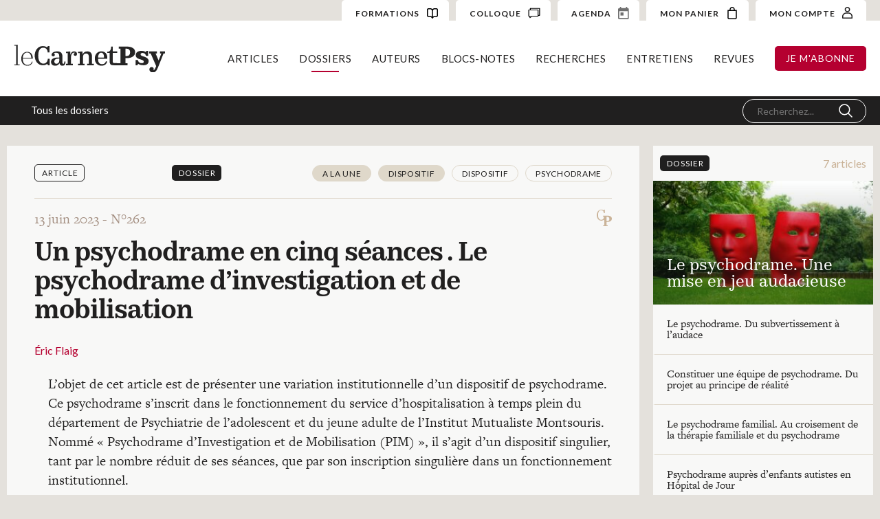

--- FILE ---
content_type: text/html; charset=UTF-8
request_url: https://carnetpsy.fr/un-psychodrame-en-cinq-seances-le-psychodrame-dinvestigation-et-de-mobilisation/
body_size: 15200
content:
<!DOCTYPE html>
<html lang="fr-FR" data-wf-page="6140f40e844e59686c2b98e4" data-wf-site="6140f40e844e5976a72b98dd"><head>
  <meta charset="utf-8">
  
  
  <meta content="Article" property="twitter:title">
  <meta content="width=device-width, initial-scale=1" name="viewport">
  
  <link href="https://carnetpsy.fr/wp-content/themes/1.7.2/css/normalize.css?v=1632431292514" rel="stylesheet" type="text/css">
  <link href="https://carnetpsy.fr/wp-content/themes/1.7.2/css/webflow.css?v=1632431292514" rel="stylesheet" type="text/css">
  <link href="https://carnetpsy.fr/wp-content/themes/1.7.2/css/carnet-psy-wp2.webflow.css?v=1632431292514" rel="stylesheet" type="text/css">
  <script src="https://ajax.googleapis.com/ajax/libs/webfont/1.6.26/webfont.js" type="text/javascript"></script>
  <script type="text/javascript">WebFont.load({  google: {    families: ["Lato:100,100italic,300,300italic,400,400italic,700,700italic,900,900italic","Roboto Condensed:regular,700","Cormorant Garamond:regular,italic,700,700italic"]  }});</script>
  <script src="https://use.typekit.net/qyw7waw.js" type="text/javascript"></script>
  <script type="text/javascript">try{Typekit.load();}catch(e){}</script>
  <!-- [if lt IE 9]><script src="https://cdnjs.cloudflare.com/ajax/libs/html5shiv/3.7.3/html5shiv.min.js" type="text/javascript"></script><![endif] -->
  <script type="text/javascript">!function(o,c){var n=c.documentElement,t=" w-mod-";n.className+=t+"js",("ontouchstart"in o||o.DocumentTouch&&c instanceof DocumentTouch)&&(n.className+=t+"touch")}(window,document);</script>
  <link href="https://carnetpsy.fr/wp-content/themes/1.7.2/images/favicon.png?v=1632431292514" rel="shortcut icon" type="image/x-icon">
  <link href="https://carnetpsy.fr/wp-content/themes/1.7.2/images/webclip.png?v=1632431292514" rel="apple-touch-icon">

<script type="text/javascript">
/* <![CDATA[ */
window.JetpackScriptData = {"site":{"icon":"","title":"Le Carnet Psy","host":"unknown","is_wpcom_platform":false}};
/* ]]> */
</script>
<meta name='robots' content='index, follow, max-image-preview:large, max-snippet:-1, max-video-preview:-1' />
	<style>img:is([sizes="auto" i], [sizes^="auto," i]) { contain-intrinsic-size: 3000px 1500px }</style>
	<script>window._wca = window._wca || [];</script>

	<!-- This site is optimized with the Yoast SEO plugin v25.4 - https://yoast.com/wordpress/plugins/seo/ -->
	<title>Le Carnet Psy &#8211; Un psychodrame en cinq séances . Le psychodrame d’investigation et de mobilisation</title>
	<link rel="canonical" href="https://carnetpsy.fr/un-psychodrame-en-cinq-seances-le-psychodrame-dinvestigation-et-de-mobilisation/" />
	<meta property="og:locale" content="fr_FR" />
	<meta property="og:type" content="article" />
	<meta property="og:title" content="Le Carnet Psy &#8211; Un psychodrame en cinq séances . Le psychodrame d’investigation et de mobilisation" />
	<meta property="og:description" content="L’objet de cet article est de présenter une variation institutionnelle d’un dispositif de psychodrame. Ce psychodrame s’inscrit dans le fonctionnement du service d’hospitalisation à temps plein du département de Psychiatrie de l’adolescent et du jeune adulte de l’Institut Mutualiste Montsouris...." />
	<meta property="og:url" content="https://carnetpsy.fr/un-psychodrame-en-cinq-seances-le-psychodrame-dinvestigation-et-de-mobilisation/" />
	<meta property="og:site_name" content="Le Carnet Psy" />
	<meta property="article:published_time" content="2023-06-14T09:23:49+00:00" />
	<meta property="article:modified_time" content="2023-06-14T09:23:55+00:00" />
	<meta name="author" content="kevin.hiridjee@gmail.com" />
	<meta name="twitter:card" content="summary_large_image" />
	<meta name="twitter:label1" content="Écrit par" />
	<meta name="twitter:data1" content="kevin.hiridjee@gmail.com" />
	<meta name="twitter:label2" content="Durée de lecture estimée" />
	<meta name="twitter:data2" content="16 minutes" />
	<script type="application/ld+json" class="yoast-schema-graph">{"@context":"https://schema.org","@graph":[{"@type":"Article","@id":"https://carnetpsy.fr/un-psychodrame-en-cinq-seances-le-psychodrame-dinvestigation-et-de-mobilisation/#article","isPartOf":{"@id":"https://carnetpsy.fr/un-psychodrame-en-cinq-seances-le-psychodrame-dinvestigation-et-de-mobilisation/"},"author":{"name":"kevin.hiridjee@gmail.com","@id":"https://carnetpsy.fr/#/schema/person/3f5ad5c750071c7a5cd2f13149176c12"},"headline":"Un psychodrame en cinq séances . Le psychodrame d’investigation et de mobilisation","datePublished":"2023-06-14T09:23:49+00:00","dateModified":"2023-06-14T09:23:55+00:00","mainEntityOfPage":{"@id":"https://carnetpsy.fr/un-psychodrame-en-cinq-seances-le-psychodrame-dinvestigation-et-de-mobilisation/"},"wordCount":3308,"publisher":{"@id":"https://carnetpsy.fr/#organization"},"inLanguage":"fr-FR"},{"@type":"WebPage","@id":"https://carnetpsy.fr/un-psychodrame-en-cinq-seances-le-psychodrame-dinvestigation-et-de-mobilisation/","url":"https://carnetpsy.fr/un-psychodrame-en-cinq-seances-le-psychodrame-dinvestigation-et-de-mobilisation/","name":"Le Carnet Psy &#8211; Un psychodrame en cinq séances . Le psychodrame d’investigation et de mobilisation","isPartOf":{"@id":"https://carnetpsy.fr/#website"},"datePublished":"2023-06-14T09:23:49+00:00","dateModified":"2023-06-14T09:23:55+00:00","breadcrumb":{"@id":"https://carnetpsy.fr/un-psychodrame-en-cinq-seances-le-psychodrame-dinvestigation-et-de-mobilisation/#breadcrumb"},"inLanguage":"fr-FR","potentialAction":[{"@type":"ReadAction","target":["https://carnetpsy.fr/un-psychodrame-en-cinq-seances-le-psychodrame-dinvestigation-et-de-mobilisation/"]}]},{"@type":"BreadcrumbList","@id":"https://carnetpsy.fr/un-psychodrame-en-cinq-seances-le-psychodrame-dinvestigation-et-de-mobilisation/#breadcrumb","itemListElement":[{"@type":"ListItem","position":1,"name":"Accueil","item":"https://carnetpsy.fr/"},{"@type":"ListItem","position":2,"name":"Un psychodrame en cinq séances . Le psychodrame d’investigation et de mobilisation"}]},{"@type":"WebSite","@id":"https://carnetpsy.fr/#website","url":"https://carnetpsy.fr/","name":"Le Carnet Psy","description":"Site et magazine de psychologie en ligne","publisher":{"@id":"https://carnetpsy.fr/#organization"},"potentialAction":[{"@type":"SearchAction","target":{"@type":"EntryPoint","urlTemplate":"https://carnetpsy.fr/?s={search_term_string}"},"query-input":{"@type":"PropertyValueSpecification","valueRequired":true,"valueName":"search_term_string"}}],"inLanguage":"fr-FR"},{"@type":"Organization","@id":"https://carnetpsy.fr/#organization","name":"Carnet Psy","url":"https://carnetpsy.fr/","logo":{"@type":"ImageObject","inLanguage":"fr-FR","@id":"https://carnetpsy.fr/#/schema/logo/image/","url":"https://carnetpsy.fr/wp-content/uploads/2021/09/logo_small.png","contentUrl":"https://carnetpsy.fr/wp-content/uploads/2021/09/logo_small.png","width":155,"height":30,"caption":"Carnet Psy"},"image":{"@id":"https://carnetpsy.fr/#/schema/logo/image/"}},{"@type":"Person","@id":"https://carnetpsy.fr/#/schema/person/3f5ad5c750071c7a5cd2f13149176c12","name":"kevin.hiridjee@gmail.com"}]}</script>
	<!-- / Yoast SEO plugin. -->


<link rel='dns-prefetch' href='//stats.wp.com' />
<script type="text/javascript">
/* <![CDATA[ */
window._wpemojiSettings = {"baseUrl":"https:\/\/s.w.org\/images\/core\/emoji\/16.0.1\/72x72\/","ext":".png","svgUrl":"https:\/\/s.w.org\/images\/core\/emoji\/16.0.1\/svg\/","svgExt":".svg","source":{"concatemoji":"https:\/\/carnetpsy.fr\/wp-includes\/js\/wp-emoji-release.min.js?ver=6.8.3"}};
/*! This file is auto-generated */
!function(s,n){var o,i,e;function c(e){try{var t={supportTests:e,timestamp:(new Date).valueOf()};sessionStorage.setItem(o,JSON.stringify(t))}catch(e){}}function p(e,t,n){e.clearRect(0,0,e.canvas.width,e.canvas.height),e.fillText(t,0,0);var t=new Uint32Array(e.getImageData(0,0,e.canvas.width,e.canvas.height).data),a=(e.clearRect(0,0,e.canvas.width,e.canvas.height),e.fillText(n,0,0),new Uint32Array(e.getImageData(0,0,e.canvas.width,e.canvas.height).data));return t.every(function(e,t){return e===a[t]})}function u(e,t){e.clearRect(0,0,e.canvas.width,e.canvas.height),e.fillText(t,0,0);for(var n=e.getImageData(16,16,1,1),a=0;a<n.data.length;a++)if(0!==n.data[a])return!1;return!0}function f(e,t,n,a){switch(t){case"flag":return n(e,"\ud83c\udff3\ufe0f\u200d\u26a7\ufe0f","\ud83c\udff3\ufe0f\u200b\u26a7\ufe0f")?!1:!n(e,"\ud83c\udde8\ud83c\uddf6","\ud83c\udde8\u200b\ud83c\uddf6")&&!n(e,"\ud83c\udff4\udb40\udc67\udb40\udc62\udb40\udc65\udb40\udc6e\udb40\udc67\udb40\udc7f","\ud83c\udff4\u200b\udb40\udc67\u200b\udb40\udc62\u200b\udb40\udc65\u200b\udb40\udc6e\u200b\udb40\udc67\u200b\udb40\udc7f");case"emoji":return!a(e,"\ud83e\udedf")}return!1}function g(e,t,n,a){var r="undefined"!=typeof WorkerGlobalScope&&self instanceof WorkerGlobalScope?new OffscreenCanvas(300,150):s.createElement("canvas"),o=r.getContext("2d",{willReadFrequently:!0}),i=(o.textBaseline="top",o.font="600 32px Arial",{});return e.forEach(function(e){i[e]=t(o,e,n,a)}),i}function t(e){var t=s.createElement("script");t.src=e,t.defer=!0,s.head.appendChild(t)}"undefined"!=typeof Promise&&(o="wpEmojiSettingsSupports",i=["flag","emoji"],n.supports={everything:!0,everythingExceptFlag:!0},e=new Promise(function(e){s.addEventListener("DOMContentLoaded",e,{once:!0})}),new Promise(function(t){var n=function(){try{var e=JSON.parse(sessionStorage.getItem(o));if("object"==typeof e&&"number"==typeof e.timestamp&&(new Date).valueOf()<e.timestamp+604800&&"object"==typeof e.supportTests)return e.supportTests}catch(e){}return null}();if(!n){if("undefined"!=typeof Worker&&"undefined"!=typeof OffscreenCanvas&&"undefined"!=typeof URL&&URL.createObjectURL&&"undefined"!=typeof Blob)try{var e="postMessage("+g.toString()+"("+[JSON.stringify(i),f.toString(),p.toString(),u.toString()].join(",")+"));",a=new Blob([e],{type:"text/javascript"}),r=new Worker(URL.createObjectURL(a),{name:"wpTestEmojiSupports"});return void(r.onmessage=function(e){c(n=e.data),r.terminate(),t(n)})}catch(e){}c(n=g(i,f,p,u))}t(n)}).then(function(e){for(var t in e)n.supports[t]=e[t],n.supports.everything=n.supports.everything&&n.supports[t],"flag"!==t&&(n.supports.everythingExceptFlag=n.supports.everythingExceptFlag&&n.supports[t]);n.supports.everythingExceptFlag=n.supports.everythingExceptFlag&&!n.supports.flag,n.DOMReady=!1,n.readyCallback=function(){n.DOMReady=!0}}).then(function(){return e}).then(function(){var e;n.supports.everything||(n.readyCallback(),(e=n.source||{}).concatemoji?t(e.concatemoji):e.wpemoji&&e.twemoji&&(t(e.twemoji),t(e.wpemoji)))}))}((window,document),window._wpemojiSettings);
/* ]]> */
</script>
<link rel='stylesheet' id='fme_front_css-css' href='https://carnetpsy.fr/wp-content/plugins/customer-upload-files-for-woocommerce/front/assets/css/Upload_Files_template.css?ver=1' type='text/css' media='all' />
<style id='wp-emoji-styles-inline-css' type='text/css'>

	img.wp-smiley, img.emoji {
		display: inline !important;
		border: none !important;
		box-shadow: none !important;
		height: 1em !important;
		width: 1em !important;
		margin: 0 0.07em !important;
		vertical-align: -0.1em !important;
		background: none !important;
		padding: 0 !important;
	}
</style>
<link rel='stylesheet' id='wp-block-library-css' href='https://carnetpsy.fr/wp-includes/css/dist/block-library/style.min.css?ver=6.8.3' type='text/css' media='all' />
<style id='classic-theme-styles-inline-css' type='text/css'>
/*! This file is auto-generated */
.wp-block-button__link{color:#fff;background-color:#32373c;border-radius:9999px;box-shadow:none;text-decoration:none;padding:calc(.667em + 2px) calc(1.333em + 2px);font-size:1.125em}.wp-block-file__button{background:#32373c;color:#fff;text-decoration:none}
</style>
<link rel='stylesheet' id='mediaelement-css' href='https://carnetpsy.fr/wp-includes/js/mediaelement/mediaelementplayer-legacy.min.css?ver=4.2.17' type='text/css' media='all' />
<link rel='stylesheet' id='wp-mediaelement-css' href='https://carnetpsy.fr/wp-includes/js/mediaelement/wp-mediaelement.min.css?ver=6.8.3' type='text/css' media='all' />
<style id='jetpack-sharing-buttons-style-inline-css' type='text/css'>
.jetpack-sharing-buttons__services-list{display:flex;flex-direction:row;flex-wrap:wrap;gap:0;list-style-type:none;margin:5px;padding:0}.jetpack-sharing-buttons__services-list.has-small-icon-size{font-size:12px}.jetpack-sharing-buttons__services-list.has-normal-icon-size{font-size:16px}.jetpack-sharing-buttons__services-list.has-large-icon-size{font-size:24px}.jetpack-sharing-buttons__services-list.has-huge-icon-size{font-size:36px}@media print{.jetpack-sharing-buttons__services-list{display:none!important}}.editor-styles-wrapper .wp-block-jetpack-sharing-buttons{gap:0;padding-inline-start:0}ul.jetpack-sharing-buttons__services-list.has-background{padding:1.25em 2.375em}
</style>
<style id='global-styles-inline-css' type='text/css'>
:root{--wp--preset--aspect-ratio--square: 1;--wp--preset--aspect-ratio--4-3: 4/3;--wp--preset--aspect-ratio--3-4: 3/4;--wp--preset--aspect-ratio--3-2: 3/2;--wp--preset--aspect-ratio--2-3: 2/3;--wp--preset--aspect-ratio--16-9: 16/9;--wp--preset--aspect-ratio--9-16: 9/16;--wp--preset--color--black: #000000;--wp--preset--color--cyan-bluish-gray: #abb8c3;--wp--preset--color--white: #ffffff;--wp--preset--color--pale-pink: #f78da7;--wp--preset--color--vivid-red: #cf2e2e;--wp--preset--color--luminous-vivid-orange: #ff6900;--wp--preset--color--luminous-vivid-amber: #fcb900;--wp--preset--color--light-green-cyan: #7bdcb5;--wp--preset--color--vivid-green-cyan: #00d084;--wp--preset--color--pale-cyan-blue: #8ed1fc;--wp--preset--color--vivid-cyan-blue: #0693e3;--wp--preset--color--vivid-purple: #9b51e0;--wp--preset--gradient--vivid-cyan-blue-to-vivid-purple: linear-gradient(135deg,rgba(6,147,227,1) 0%,rgb(155,81,224) 100%);--wp--preset--gradient--light-green-cyan-to-vivid-green-cyan: linear-gradient(135deg,rgb(122,220,180) 0%,rgb(0,208,130) 100%);--wp--preset--gradient--luminous-vivid-amber-to-luminous-vivid-orange: linear-gradient(135deg,rgba(252,185,0,1) 0%,rgba(255,105,0,1) 100%);--wp--preset--gradient--luminous-vivid-orange-to-vivid-red: linear-gradient(135deg,rgba(255,105,0,1) 0%,rgb(207,46,46) 100%);--wp--preset--gradient--very-light-gray-to-cyan-bluish-gray: linear-gradient(135deg,rgb(238,238,238) 0%,rgb(169,184,195) 100%);--wp--preset--gradient--cool-to-warm-spectrum: linear-gradient(135deg,rgb(74,234,220) 0%,rgb(151,120,209) 20%,rgb(207,42,186) 40%,rgb(238,44,130) 60%,rgb(251,105,98) 80%,rgb(254,248,76) 100%);--wp--preset--gradient--blush-light-purple: linear-gradient(135deg,rgb(255,206,236) 0%,rgb(152,150,240) 100%);--wp--preset--gradient--blush-bordeaux: linear-gradient(135deg,rgb(254,205,165) 0%,rgb(254,45,45) 50%,rgb(107,0,62) 100%);--wp--preset--gradient--luminous-dusk: linear-gradient(135deg,rgb(255,203,112) 0%,rgb(199,81,192) 50%,rgb(65,88,208) 100%);--wp--preset--gradient--pale-ocean: linear-gradient(135deg,rgb(255,245,203) 0%,rgb(182,227,212) 50%,rgb(51,167,181) 100%);--wp--preset--gradient--electric-grass: linear-gradient(135deg,rgb(202,248,128) 0%,rgb(113,206,126) 100%);--wp--preset--gradient--midnight: linear-gradient(135deg,rgb(2,3,129) 0%,rgb(40,116,252) 100%);--wp--preset--font-size--small: 13px;--wp--preset--font-size--medium: 20px;--wp--preset--font-size--large: 36px;--wp--preset--font-size--x-large: 42px;--wp--preset--spacing--20: 0.44rem;--wp--preset--spacing--30: 0.67rem;--wp--preset--spacing--40: 1rem;--wp--preset--spacing--50: 1.5rem;--wp--preset--spacing--60: 2.25rem;--wp--preset--spacing--70: 3.38rem;--wp--preset--spacing--80: 5.06rem;--wp--preset--shadow--natural: 6px 6px 9px rgba(0, 0, 0, 0.2);--wp--preset--shadow--deep: 12px 12px 50px rgba(0, 0, 0, 0.4);--wp--preset--shadow--sharp: 6px 6px 0px rgba(0, 0, 0, 0.2);--wp--preset--shadow--outlined: 6px 6px 0px -3px rgba(255, 255, 255, 1), 6px 6px rgba(0, 0, 0, 1);--wp--preset--shadow--crisp: 6px 6px 0px rgba(0, 0, 0, 1);}:where(.is-layout-flex){gap: 0.5em;}:where(.is-layout-grid){gap: 0.5em;}body .is-layout-flex{display: flex;}.is-layout-flex{flex-wrap: wrap;align-items: center;}.is-layout-flex > :is(*, div){margin: 0;}body .is-layout-grid{display: grid;}.is-layout-grid > :is(*, div){margin: 0;}:where(.wp-block-columns.is-layout-flex){gap: 2em;}:where(.wp-block-columns.is-layout-grid){gap: 2em;}:where(.wp-block-post-template.is-layout-flex){gap: 1.25em;}:where(.wp-block-post-template.is-layout-grid){gap: 1.25em;}.has-black-color{color: var(--wp--preset--color--black) !important;}.has-cyan-bluish-gray-color{color: var(--wp--preset--color--cyan-bluish-gray) !important;}.has-white-color{color: var(--wp--preset--color--white) !important;}.has-pale-pink-color{color: var(--wp--preset--color--pale-pink) !important;}.has-vivid-red-color{color: var(--wp--preset--color--vivid-red) !important;}.has-luminous-vivid-orange-color{color: var(--wp--preset--color--luminous-vivid-orange) !important;}.has-luminous-vivid-amber-color{color: var(--wp--preset--color--luminous-vivid-amber) !important;}.has-light-green-cyan-color{color: var(--wp--preset--color--light-green-cyan) !important;}.has-vivid-green-cyan-color{color: var(--wp--preset--color--vivid-green-cyan) !important;}.has-pale-cyan-blue-color{color: var(--wp--preset--color--pale-cyan-blue) !important;}.has-vivid-cyan-blue-color{color: var(--wp--preset--color--vivid-cyan-blue) !important;}.has-vivid-purple-color{color: var(--wp--preset--color--vivid-purple) !important;}.has-black-background-color{background-color: var(--wp--preset--color--black) !important;}.has-cyan-bluish-gray-background-color{background-color: var(--wp--preset--color--cyan-bluish-gray) !important;}.has-white-background-color{background-color: var(--wp--preset--color--white) !important;}.has-pale-pink-background-color{background-color: var(--wp--preset--color--pale-pink) !important;}.has-vivid-red-background-color{background-color: var(--wp--preset--color--vivid-red) !important;}.has-luminous-vivid-orange-background-color{background-color: var(--wp--preset--color--luminous-vivid-orange) !important;}.has-luminous-vivid-amber-background-color{background-color: var(--wp--preset--color--luminous-vivid-amber) !important;}.has-light-green-cyan-background-color{background-color: var(--wp--preset--color--light-green-cyan) !important;}.has-vivid-green-cyan-background-color{background-color: var(--wp--preset--color--vivid-green-cyan) !important;}.has-pale-cyan-blue-background-color{background-color: var(--wp--preset--color--pale-cyan-blue) !important;}.has-vivid-cyan-blue-background-color{background-color: var(--wp--preset--color--vivid-cyan-blue) !important;}.has-vivid-purple-background-color{background-color: var(--wp--preset--color--vivid-purple) !important;}.has-black-border-color{border-color: var(--wp--preset--color--black) !important;}.has-cyan-bluish-gray-border-color{border-color: var(--wp--preset--color--cyan-bluish-gray) !important;}.has-white-border-color{border-color: var(--wp--preset--color--white) !important;}.has-pale-pink-border-color{border-color: var(--wp--preset--color--pale-pink) !important;}.has-vivid-red-border-color{border-color: var(--wp--preset--color--vivid-red) !important;}.has-luminous-vivid-orange-border-color{border-color: var(--wp--preset--color--luminous-vivid-orange) !important;}.has-luminous-vivid-amber-border-color{border-color: var(--wp--preset--color--luminous-vivid-amber) !important;}.has-light-green-cyan-border-color{border-color: var(--wp--preset--color--light-green-cyan) !important;}.has-vivid-green-cyan-border-color{border-color: var(--wp--preset--color--vivid-green-cyan) !important;}.has-pale-cyan-blue-border-color{border-color: var(--wp--preset--color--pale-cyan-blue) !important;}.has-vivid-cyan-blue-border-color{border-color: var(--wp--preset--color--vivid-cyan-blue) !important;}.has-vivid-purple-border-color{border-color: var(--wp--preset--color--vivid-purple) !important;}.has-vivid-cyan-blue-to-vivid-purple-gradient-background{background: var(--wp--preset--gradient--vivid-cyan-blue-to-vivid-purple) !important;}.has-light-green-cyan-to-vivid-green-cyan-gradient-background{background: var(--wp--preset--gradient--light-green-cyan-to-vivid-green-cyan) !important;}.has-luminous-vivid-amber-to-luminous-vivid-orange-gradient-background{background: var(--wp--preset--gradient--luminous-vivid-amber-to-luminous-vivid-orange) !important;}.has-luminous-vivid-orange-to-vivid-red-gradient-background{background: var(--wp--preset--gradient--luminous-vivid-orange-to-vivid-red) !important;}.has-very-light-gray-to-cyan-bluish-gray-gradient-background{background: var(--wp--preset--gradient--very-light-gray-to-cyan-bluish-gray) !important;}.has-cool-to-warm-spectrum-gradient-background{background: var(--wp--preset--gradient--cool-to-warm-spectrum) !important;}.has-blush-light-purple-gradient-background{background: var(--wp--preset--gradient--blush-light-purple) !important;}.has-blush-bordeaux-gradient-background{background: var(--wp--preset--gradient--blush-bordeaux) !important;}.has-luminous-dusk-gradient-background{background: var(--wp--preset--gradient--luminous-dusk) !important;}.has-pale-ocean-gradient-background{background: var(--wp--preset--gradient--pale-ocean) !important;}.has-electric-grass-gradient-background{background: var(--wp--preset--gradient--electric-grass) !important;}.has-midnight-gradient-background{background: var(--wp--preset--gradient--midnight) !important;}.has-small-font-size{font-size: var(--wp--preset--font-size--small) !important;}.has-medium-font-size{font-size: var(--wp--preset--font-size--medium) !important;}.has-large-font-size{font-size: var(--wp--preset--font-size--large) !important;}.has-x-large-font-size{font-size: var(--wp--preset--font-size--x-large) !important;}
:where(.wp-block-post-template.is-layout-flex){gap: 1.25em;}:where(.wp-block-post-template.is-layout-grid){gap: 1.25em;}
:where(.wp-block-columns.is-layout-flex){gap: 2em;}:where(.wp-block-columns.is-layout-grid){gap: 2em;}
:root :where(.wp-block-pullquote){font-size: 1.5em;line-height: 1.6;}
</style>
<link rel='stylesheet' id='pdfprnt_frontend-css' href='https://carnetpsy.fr/wp-content/plugins/pdf-print/css/frontend.css?ver=2.4.3' type='text/css' media='all' />
<link rel='stylesheet' id='udesly-ajax-loading-css' href='https://carnetpsy.fr/wp-content/plugins/udesly-adapter-plugin/assets/css/ajax-loading.css?ver=2.0.25' type='text/css' media='all' />
<style id='woocommerce-inline-inline-css' type='text/css'>
.woocommerce form .form-row .required { visibility: visible; }
</style>
<style id='wpgb-head-inline-css' type='text/css'>
.wp-grid-builder:not(.wpgb-template),.wpgb-facet{opacity:0.01}.wpgb-facet fieldset{margin:0;padding:0;border:none;outline:none;box-shadow:none}.wpgb-facet fieldset:last-child{margin-bottom:40px;}.wpgb-facet fieldset legend.wpgb-sr-only{height:1px;width:1px}
</style>
<link rel='stylesheet' id='ivory-search-styles-css' href='https://carnetpsy.fr/wp-content/plugins/add-search-to-menu/public/css/ivory-search.min.css?ver=5.5.11' type='text/css' media='all' />
<link rel='stylesheet' id='brands-styles-css' href='https://carnetpsy.fr/wp-content/plugins/woocommerce/assets/css/brands.css?ver=9.9.5' type='text/css' media='all' />
<link rel='stylesheet' id='wc-memberships-frontend-css' href='https://carnetpsy.fr/wp-content/plugins/woocommerce-memberships2/assets/css/frontend/wc-memberships-frontend.min.css?ver=1.14.0' type='text/css' media='all' />
<link rel='stylesheet' id='udesly-theme-css' href='https://carnetpsy.fr/wp-content/themes/1.7.2/style.css?ver=6.8.3' type='text/css' media='all' />
<link rel='stylesheet' id='global-css-css' href='https://carnetpsy.fr/wp-content/themes/1.7.2/assets/css/global.css' type='text/css' media='all' />
<link rel='stylesheet' id='resp-css-css' href='https://carnetpsy.fr/wp-content/themes/1.7.2/assets/css/responsive.css' type='text/css' media='all' />
<link rel='stylesheet' id='colloque-css-css' href='https://carnetpsy.fr/wp-content/themes/1.7.2/assets/css/colloque.css' type='text/css' media='all' />
<script type="text/javascript" src="https://carnetpsy.fr/wp-includes/js/jquery/jquery.min.js?ver=3.7.1" id="jquery-core-js"></script>
<script type="text/javascript" src="https://carnetpsy.fr/wp-includes/js/jquery/jquery-migrate.min.js?ver=3.4.1" id="jquery-migrate-js"></script>
<script type="text/javascript" id="fme_upload_file_front_js-js-extra">
/* <![CDATA[ */
var ewcpm_php_vars = {"admin_url":"https:\/\/carnetpsy.fr\/wp-admin\/admin-ajax.php"};
var ajax_url_add_pq = {"ajax_url_add_pq_data":"https:\/\/carnetpsy.fr\/wp-admin\/admin-ajax.php"};
/* ]]> */
</script>
<script type="text/javascript" src="https://carnetpsy.fr/wp-content/plugins/customer-upload-files-for-woocommerce/front/assets/js/fme_front_upload_file.js?ver=1" id="fme_upload_file_front_js-js"></script>
<script type="text/javascript" src="https://carnetpsy.fr/wp-content/plugins/woocommerce/assets/js/jquery-blockui/jquery.blockUI.min.js?ver=2.7.0-wc.9.9.5" id="jquery-blockui-js" defer="defer" data-wp-strategy="defer"></script>
<script type="text/javascript" id="wc-add-to-cart-js-extra">
/* <![CDATA[ */
var wc_add_to_cart_params = {"ajax_url":"\/wp-admin\/admin-ajax.php","wc_ajax_url":"\/?wc-ajax=%%endpoint%%","i18n_view_cart":"Voir le panier","cart_url":"https:\/\/carnetpsy.fr\/panier\/","is_cart":"","cart_redirect_after_add":"yes"};
/* ]]> */
</script>
<script type="text/javascript" src="https://carnetpsy.fr/wp-content/plugins/woocommerce/assets/js/frontend/add-to-cart.min.js?ver=9.9.5" id="wc-add-to-cart-js" defer="defer" data-wp-strategy="defer"></script>
<script type="text/javascript" src="https://carnetpsy.fr/wp-content/plugins/woocommerce/assets/js/js-cookie/js.cookie.min.js?ver=2.1.4-wc.9.9.5" id="js-cookie-js" defer="defer" data-wp-strategy="defer"></script>
<script type="text/javascript" id="woocommerce-js-extra">
/* <![CDATA[ */
var woocommerce_params = {"ajax_url":"\/wp-admin\/admin-ajax.php","wc_ajax_url":"\/?wc-ajax=%%endpoint%%","i18n_password_show":"Afficher le mot de passe","i18n_password_hide":"Masquer le mot de passe"};
/* ]]> */
</script>
<script type="text/javascript" src="https://carnetpsy.fr/wp-content/plugins/woocommerce/assets/js/frontend/woocommerce.min.js?ver=9.9.5" id="woocommerce-js" defer="defer" data-wp-strategy="defer"></script>
<script type="text/javascript" src="https://stats.wp.com/s-202605.js" id="woocommerce-analytics-js" defer="defer" data-wp-strategy="defer"></script>
<link rel="https://api.w.org/" href="https://carnetpsy.fr/wp-json/" /><link rel="alternate" title="JSON" type="application/json" href="https://carnetpsy.fr/wp-json/wp/v2/posts/30512" /><link rel='shortlink' href='https://carnetpsy.fr/?p=30512' />
<link rel="alternate" title="oEmbed (JSON)" type="application/json+oembed" href="https://carnetpsy.fr/wp-json/oembed/1.0/embed?url=https%3A%2F%2Fcarnetpsy.fr%2Fun-psychodrame-en-cinq-seances-le-psychodrame-dinvestigation-et-de-mobilisation%2F" />
<link rel="alternate" title="oEmbed (XML)" type="text/xml+oembed" href="https://carnetpsy.fr/wp-json/oembed/1.0/embed?url=https%3A%2F%2Fcarnetpsy.fr%2Fun-psychodrame-en-cinq-seances-le-psychodrame-dinvestigation-et-de-mobilisation%2F&#038;format=xml" />
<!-- HFCM by 99 Robots - Snippet # 1: Google Analytics -->
<!-- Global site tag (gtag.js) - Google Analytics -->
<script async src="https://www.googletagmanager.com/gtag/js?id=G-9GPB0XG0VK"></script>
<script>
  window.dataLayer = window.dataLayer || [];
  function gtag(){dataLayer.push(arguments);}
  gtag('js', new Date());

  gtag('config', 'G-9GPB0XG0VK');
</script>
<!-- /end HFCM by 99 Robots -->
<noscript><style>.wp-grid-builder .wpgb-card.wpgb-card-hidden .wpgb-card-wrapper{opacity:1!important;visibility:visible!important;transform:none!important}.wpgb-facet {opacity:1!important;pointer-events:auto!important}.wpgb-facet *:not(.wpgb-pagination-facet){display:none}</style></noscript>	<style>img#wpstats{display:none}</style>
			<noscript><style>.woocommerce-product-gallery{ opacity: 1 !important; }</style></noscript>
			<style type="text/css" id="wp-custom-css">
			.formation-top-content {

    max-width: 600px;
}		</style>
		</head>
<body class="wp-singular post-template-default single single-post postid-30512 single-format-standard wp-theme-172 theme-1.7.2 woocommerce-no-js 1.7.2 body" udesly-page="article">  <div class="nav wf-section">           
 <div class="top-nav">
      <div class="top-nav-left">

      </div>
      <div class="top-nav-right">
        <a href="/formation/psychopathologies-du-tdha-et-de-lhyperactivite/" class="cta-account w-inline-block">
          <div class="account-text">FORMATIONS</div><img src="https://carnetpsy.fr/wp-content/themes/1.7.2/images/icon-formation.svg" loading="lazy" alt="" class="cart-img">
        </a>

        <a href="/colloque/" class="cta-account w-inline-block">
          <div class="account-text">COLLOQUE</div><img src="https://carnetpsy.fr/wp-content/themes/1.7.2/images/colloque.svg?v=1631107048990" loading="lazy" alt="" class="cart-img">
        </a>
        <a href="/agenda" class="cta-account w-inline-block">
          <div class="account-text">AGENDA</div><img src="https://carnetpsy.fr/wp-content/themes/1.7.2/images/icon-date.svg?v=1631107048990" loading="lazy" alt="" class="cart-img">
        </a>
        <a href="https://carnetpsy.fr/panier/" class="cta-account w-inline-block">
          <div class="account-text">MON PANIER</div><img src="https://carnetpsy.fr/wp-content/themes/1.7.2/images/227599_bag_icon.svg?v=1629036001192" loading="lazy" alt="" class="cart-img">
        </a>

        <a href="https://carnetpsy.fr/espace-client/" class="cta-account w-inline-block">
          <div class="account-text">MON COMPTE </div><img src="https://carnetpsy.fr/wp-content/themes/1.7.2/images/acount.svg?v=1629036001192" loading="lazy" alt="" class="account-img">
        </a>
      </div>
    </div>
    <div class="nav-wrapper menu-dossiers">
      <a href="https://carnetpsy.fr" class="logo-link w-inline-block"><img src="https://carnetpsy.fr/wp-content/themes/1.7.2/images/logo_carnet_psy.svg" loading="lazy" alt="" class="logo"></a>

          <div class="nav-right"><ul id="menu-main-menu" class="nav-list"><li id="menu-item-9344" class="top-menu-articles menu-item menu-item-type-taxonomy menu-item-object-rubrique current-post-ancestor current-menu-parent current-post-parent menu-item-9344"><a href="https://carnetpsy.fr/rubrique/a-la-une/">Articles</a></li>
<li id="menu-item-9358" class="top-menu-dossiers menu-item menu-item-type-post_type menu-item-object-page menu-item-9358"><a href="https://carnetpsy.fr/dossiers/">Dossiers</a></li>
<li id="menu-item-12410" class="top-menu-auteurs menu-item menu-item-type-post_type menu-item-object-page menu-item-12410"><a href="https://carnetpsy.fr/auteurs/">Auteurs</a></li>
<li id="menu-item-12427" class="top-menu-parutions menu-item menu-item-type-post_type_archive menu-item-object-parution menu-item-12427"><a href="https://carnetpsy.fr/blocs-notes/">Blocs-notes</a></li>
<li id="menu-item-12438" class="top-menu-recherches menu-item menu-item-type-taxonomy menu-item-object-type_article menu-item-12438"><a href="https://carnetpsy.fr/type_article/recherche/">Recherches</a></li>
<li id="menu-item-12439" class="top-menu-entretiens menu-item menu-item-type-taxonomy menu-item-object-type_article menu-item-12439"><a href="https://carnetpsy.fr/type_article/entretien/">Entretiens</a></li>
<li id="menu-item-19168" class="top-menu-revues menu-item menu-item-type-post_type menu-item-object-page menu-item-19168"><a href="https://carnetpsy.fr/les-revues/">Revues</a></li>
</ul><a href="/abonnements" class="btn">Je m'abonne</a></div>
<div class="mobile-control">
        <div class="btn-search">
          <svg width="26px" height="26px" viewBox="0 0 20 20" version="1.1" xmlns="http://www.w3.org/2000/svg" xmlns:xlink="http://www.w3.org/1999/xlink">
    <g id="Symbols" stroke="none" stroke-width="1" fill="none" fill-rule="evenodd" stroke-linecap="round" stroke-linejoin="round">
        <g id="header" transform="translate(-1627.000000, -135.000000)" stroke="#b50030" stroke-width="1.6">
            <g id="sub-menu" transform="translate(0.000000, 120.000000)">
                <g id="Group-2" transform="translate(1426.000000, 6.000000)">
                    <g id="iconfinder_-_Magnifier-Search-Zoom-_3844467" transform="translate(202.000000, 10.000000)">
                        <circle id="XMLID_42_" cx="7.36363636" cy="7.36363636" r="7.36363636"></circle>
                        <line x1="18" y1="18" x2="12.5721818" y2="12.5721818" id="XMLID_44_"></line>
                    </g>
                </g>
            </g>
        </g>
    </g>
</svg>
        </div>


        <div class="btn-burger">
          <svg width="100%" height="100%" viewBox="0 0 22 22" version="1.1" xmlns="http://www.w3.org/2000/svg" xmlns:xlink="http://www.w3.org/1999/xlink">
            <g stroke="#b50030" stroke-width="2" class="change-color">
              <line class="menu-line l1" x1="1" y1="3" x2="24" y2="3"></line>
              <line class="menu-line l2" x1="1" y1="11" x2="24" y2="11"></line>
              <line class="menu-line l3" x1="1" y1="19" x2="24" y2="19"></line>
            </g>
          </svg>
        </div>
</div>

    </div>
          <div class="menu"><ul id="menu-menu-dossiers" class="menu-list"><li id="menu-item-9362" class="menu-item menu-item-type-post_type menu-item-object-page menu-item-9362"><a href="https://carnetpsy.fr/dossiers/">Tous les dossiers</a></li>
</ul></div>
          <div class="menu-mobile-wrapper off"><a href="/abonnements" class="menu-mobile-btn">Je m'abonne</a><ul id="menu-menu-mobile" class="menu-mobile"><li id="menu-item-15905" class="menu-item menu-item-type-custom menu-item-object-custom menu-item-has-children menu-item-15905"><a href="#">Articles</a>
<ul class="sub-menu">
	<li id="menu-item-15913" class="menu-item menu-item-type-taxonomy menu-item-object-rubrique current-post-ancestor current-menu-parent current-post-parent menu-item-15913"><a href="https://carnetpsy.fr/rubrique/a-la-une/">A la une</a></li>
	<li id="menu-item-15910" class="menu-item menu-item-type-taxonomy menu-item-object-rubrique menu-item-15910"><a href="https://carnetpsy.fr/rubrique/adolescence/">Adolescence</a></li>
	<li id="menu-item-15909" class="menu-item menu-item-type-taxonomy menu-item-object-rubrique current-post-ancestor current-menu-parent current-post-parent menu-item-15909"><a href="https://carnetpsy.fr/rubrique/dispositif/">Dispositif</a></li>
	<li id="menu-item-15912" class="menu-item menu-item-type-taxonomy menu-item-object-rubrique menu-item-15912"><a href="https://carnetpsy.fr/rubrique/enfance/">Enfance</a></li>
	<li id="menu-item-15908" class="menu-item menu-item-type-taxonomy menu-item-object-rubrique menu-item-15908"><a href="https://carnetpsy.fr/rubrique/perinatalite/">Périnatalité</a></li>
	<li id="menu-item-15906" class="menu-item menu-item-type-taxonomy menu-item-object-rubrique menu-item-15906"><a href="https://carnetpsy.fr/rubrique/psychanalyse/">Psychanalyse</a></li>
	<li id="menu-item-15907" class="menu-item menu-item-type-taxonomy menu-item-object-rubrique menu-item-15907"><a href="https://carnetpsy.fr/rubrique/psychopathologie/">Psychopathologie</a></li>
	<li id="menu-item-15911" class="menu-item menu-item-type-taxonomy menu-item-object-rubrique menu-item-15911"><a href="https://carnetpsy.fr/rubrique/soin/">Soin</a></li>
</ul>
</li>
<li id="menu-item-15914" class="menu-item menu-item-type-post_type menu-item-object-page menu-item-15914"><a href="https://carnetpsy.fr/dossiers/">Dossiers</a></li>
<li id="menu-item-15915" class="menu-item menu-item-type-post_type menu-item-object-page menu-item-15915"><a href="https://carnetpsy.fr/auteurs/">Auteurs</a></li>
<li id="menu-item-15916" class="menu-item menu-item-type-post_type_archive menu-item-object-parution menu-item-15916"><a href="https://carnetpsy.fr/blocs-notes/">Blocs-notes</a></li>
<li id="menu-item-15917" class="menu-item menu-item-type-taxonomy menu-item-object-type_article menu-item-15917"><a href="https://carnetpsy.fr/type_article/recherche/">Recherches</a></li>
<li id="menu-item-15918" class="menu-item menu-item-type-taxonomy menu-item-object-type_article menu-item-15918"><a href="https://carnetpsy.fr/type_article/entretien/">Entretiens</a></li>
<li id="menu-item-19183" class="menu-item menu-item-type-post_type menu-item-object-page menu-item-19183"><a href="https://carnetpsy.fr/les-revues/">Revues</a></li>
<li id="menu-item-15920" class="menu-mobile-colloque menu-item menu-item-type-custom menu-item-object-custom menu-item-15920"><a href="https://carnetpsy.fr/colloque/">Colloque</a></li>
<li id="menu-item-15921" class="menu-mobile-panier menu-item menu-item-type-custom menu-item-object-custom menu-item-15921"><a href="/panier/">Mon panier</a></li>
<li id="menu-item-15922" class="menu-mobile-compte menu-item menu-item-type-custom menu-item-object-custom menu-item-15922"><a href="/espace-client/">Mon compte</a></li>
</ul></div>
    <form class="search-form" role="search" method="get" class="search-bar" action="https://carnetpsy.fr ">
     <div class="search-input">
     <input type="search" class="search-field-header"  placeholder="Recherchez..." value="" name="s">
    <input type="image" class="search-img"  src="https://carnetpsy.fr/wp-content/themes/1.7.2/images/search-icon.svg">
    </div>
   </form>
</div>
  <div class="main">
    <div class="section-nav-article off wf-section">    <div class="article-nav-left">
        <a href="https://carnetpsy.fr" class="article-logo-link w-inline-block"><img src="https://carnetpsy.fr/wp-content/themes/1.7.2/images/logo_carnet_psy.svg" loading="lazy" alt="" class="logo-text"></a>
        <div class="article-nav-title">Un psychodrame en cinq séances . Le psychodrame d’investigation et de mobilisation</div>
      </div>
      <div class="article-nav-right">
        <div class="nav-theme-wrapper">
          <ul role="list" class="theme-list w-list-unstyled">
                </ul>
        </div>

        

        <div class="article-rs-wrapper">
          <a href="https://www.linkedin.com/shareArticle?mini=1&url=https://carnetpsy.fr/un-psychodrame-en-cinq-seances-le-psychodrame-dinvestigation-et-de-mobilisation/&title=Un psychodrame en cinq séances . Le psychodrame d’investigation et de mobilisation&summary" class="article-rs-link w-inline-block" target="_blank" ><img src="https://carnetpsy.fr/wp-content/themes/1.7.2/images/rs-linkedin.svg?v=1629036001192" loading="lazy" alt=""></a>
          <a href="https://twitter.com/intent/tweet?url=https://carnetpsy.fr/un-psychodrame-en-cinq-seances-le-psychodrame-dinvestigation-et-de-mobilisation/&text=Un psychodrame en cinq séances . Le psychodrame d’investigation et de mobilisation" class="article-rs-link w-inline-block" target="_blank" ><img src="https://carnetpsy.fr/wp-content/themes/1.7.2/images/rs-twitter.svg?v=1629036001192" loading="lazy" alt=""></a>
          <a href="https://www.facebook.com/sharer.php?u=https://carnetpsy.fr/un-psychodrame-en-cinq-seances-le-psychodrame-dinvestigation-et-de-mobilisation/" class="article-rs-link w-inline-block" target="_blank" ><img src="https://carnetpsy.fr/wp-content/themes/1.7.2/images/rs-facebook.svg?v=1629036001192" loading="lazy" alt=""></a>
          <a href="mailto:?subject=Un psychodrame en cinq séances . Le psychodrame d’investigation et de mobilisation&body=https://carnetpsy.fr/un-psychodrame-en-cinq-seances-le-psychodrame-dinvestigation-et-de-mobilisation/" class="article-rs-link w-inline-block" ><img src="https://carnetpsy.fr/wp-content/themes/1.7.2/images/rs-mail.svg?v=1629036001192" loading="lazy" alt=""></a>

        </div>


      </div>
      <div class="article-nav-progress">
        <div class="progress-bar"></div>
      </div></div>
    <div class="section-article wf-section">
      <div class="content-wrapper">
        <div id="content" class="article-left">       <div class="article">
                <div class="article-top">
                
                                    <div class='tag-taxo articles'>Article</div><div class='tag-taxo dossier'>Dossier</div>                
                <ul role="list" class="theme-list w-list-unstyled">

                <li class="theme-item"><a href="https://carnetpsy.fr/rubrique/a-la-une/" class="theme-link rubrique">A la une</a></li><li class="theme-item"><a href="https://carnetpsy.fr/rubrique/dispositif/" class="theme-link rubrique">Dispositif</a></li><li class="theme-item"><a href="https://carnetpsy.fr/thematique/dispositif/" class="theme-link">Dispositif</a></li><li class="theme-item"><a href="https://carnetpsy.fr/thematique/psychodrame/" class="theme-link">Psychodrame</a></li>                  </ul>
                </div>
                <div class="article-infos">

                                    
                  <div>13 juin 2023&nbsp;-&nbsp;</div>
                  <div>N°262</div>

                <img src="https://carnetpsy.fr/wp-content/themes/1.7.2/images/cp.svg" class="icon-cp">                </div>
                <h1 class="article-title">Un psychodrame en cinq séances . Le psychodrame d’investigation et de mobilisation</h1>


                                            <div class="article-auteur-list  ">

                                            <a href="https://carnetpsy.fr/auteur/eric-flaig/" class="article-author w-inline-block">                              <div class="article-author-content">
                                <div class="article-author-title">  
                                    Éric Flaig</div>
                                <p class="article-author-description"></p>
                              </div>
                            </a>
                                </div>
                                
                <div class="article-content w-richtext no-lettrine ">
                  
                   <!-- wp:paragraph --> <p>L’objet de cet article est de présenter une variation institutionnelle d’un dispositif de psychodrame. Ce psychodrame s’inscrit dans le fonctionnement du service d’hospitalisation à temps plein du département de Psychiatrie de l’adolescent et du jeune adulte de l’Institut Mutualiste Montsouris. Nommé «&nbsp;Psychodrame d’Investigation et de Mobilisation (PIM)&nbsp;», il s’agit d’un dispositif singulier, tant par le nombre réduit de ses séances, que par son inscription singulière dans un fonctionnement institutionnel.</p> <!-- /wp:paragraph --> <!-- wp:heading --> <h2><strong>Le dispositif</strong></h2> <!-- /wp:heading --> <!-- wp:paragraph --> <p>Le psychodrame est proposé traditionnellement comme une modalité de thérapie. Clairement adossé à la psychanalyse, le PIM, composé seulement de cinq séances, pourrait surprendre en évoquant plutôt une thérapie brève. Ce dispositif est en fait indissociable du cadre hospitalier dans lequel il s’inscrit. Les patients auxquels il s’adresse séjournent dans le service sur une durée assez longue qui se compte souvent en mois. Il s’agit d’accompagner des troubles graves à l’adolescence comme l’anorexie mentale, les dépressions mélancoliformes, les troubles limites ou les risques d’entrée dans la psychose. C’est dans le cadre de cette temporalité particulière que les indications de PIM peuvent être posées. Le dispositif comprend un meneur de jeu et trois co-thérapeutes, appartenant au département, mais extérieurs à l’unité d’hospitalisation. Ils ne connaissent pas le patient. Celui-ci est accompagné durant les cinq séances par l’un de ses infirmiers ou psychiatres. Il y a aussi un secrétaire (le plus souvent un stagiaire psychologue) qui prend en note la séance.&nbsp;</p> <!-- /wp:paragraph --> <!-- wp:paragraph --> <p>Ces notes sont confidentielles, elles ne figurent dans aucun dossier et servent le groupe de psychodramatistes dans ses réflexions et son élaboration. Elles sont aussi une trame utile à la restitution, organisée auprès l’équipe référente, à l’issue des cinq séances.</p> <!-- /wp:paragraph --> <!-- wp:heading --> <h2><strong>L’investigation&nbsp;</strong></h2> <!-- /wp:heading…<!-- -->
<div class="push-abo">
	<div class="push-abo-left" style="background-color: #dde8ec">


<h4><b>Déjà abonné ?</b></h4>

	<form method="post" action="/interface-administration/" id="loginform" name="loginform">

<div class="form-content">
  <label for="user_login">Identifiant</label>

  <input type="text" tabindex="10" size="20" value="" id="user_login" name="log">

  <label for="user_pass">Mot de passe</label>

  <input type="password" tabindex="20" size="20" value="" id="user_pass" name="pwd">

  <a href="/espace-client/lost-password/" class="forgotten">Mot de passe oublié</a>
</div>

  <input type="submit" tabindex="100" value="Se connecter" id="wp-submit" name="wp-submit" class="btn">
  <input type="hidden" value="https://carnetpsy.fr/un-psychodrame-en-cinq-seances-le-psychodrame-dinvestigation-et-de-mobilisation/" name="redirect_to">

 </form>
	</div>

<div class="push-abo-right" style="background-color: #b8d3dc">
<h4> Les abonnements <b>Carnet Psy</b></h4>			
<div class="push-right-content">
  <img src="https://carnetpsy.fr/wp-content/uploads/2021/09/digital.png" >
<div class="push-abo-text">Accédez à tous les contenus Carnet Psy en illimité.</div>
</div>
<a class="btn" href="/abonnements/">Découvrir nos formules</a>
</div>
</div>


      <div class="text-push-abo">
              </div>
                         

                  </div>
              </div></div>
        <div class="article-right">

<div class="article-dossier">

            <div class="article-dosssier-top">
              <div class="tag-taxo">dossier</div>
              <div class="article-number">7 articles</div>
            </div>
            <div class="article-dossier-bottom">
              <a href="https://carnetpsy.fr/dossier/le-psychodrame-une-mise-en-jeu-audacieuse/" class="article-dossier-img-wrapper w-inline-block">

                                <img src="https://carnetpsy.fr/wp-content/uploads/2023/06/pexels-mike-bird-189449-300x169.jpg" loading="lazy" class="article-dossier-img">
                <div class="img-gradient"></div>
              
                <div class="article-dossier-title "> Le psychodrame. Une mise en jeu audacieuse</div>
              </a>
              <ul role="list" class="article-dossier-list w-list-unstyled">

              
                <li class="article-dossier-item">
                  <a href="https://carnetpsy.fr/le-psychodrame-du-subvertissement-a-laudace/" class="article-dossier-link">Le psychodrame. Du subvertissement à l’audace</a>
                </li>
              
                <li class="article-dossier-item">
                  <a href="https://carnetpsy.fr/constituer-une-equipe-de-psychodrame-du-projet-au-principe-de-realite/" class="article-dossier-link">Constituer une équipe de psychodrame. Du projet au principe de réalité </a>
                </li>
              
                <li class="article-dossier-item">
                  <a href="https://carnetpsy.fr/le-psychodrame-familial-au-croisement-de-la-therapie-familiale-et-du-psychodrame/" class="article-dossier-link">Le psychodrame familial. Au croisement de la thérapie familiale et du psychodrame</a>
                </li>
              
                <li class="article-dossier-item">
                  <a href="https://carnetpsy.fr/psychodrame-aupres-denfants-autistes-en-hopital-de-jour/" class="article-dossier-link">Psychodrame auprès d’enfants autistes en Hôpital de Jour</a>
                </li>
              
                <li class="article-dossier-item">
                  <a href="https://carnetpsy.fr/un-psychodrame-en-cinq-seances-le-psychodrame-dinvestigation-et-de-mobilisation/" class="article-dossier-link">Un psychodrame en cinq séances . Le psychodrame d’investigation et de mobilisation</a>
                </li>
              
                <li class="article-dossier-item">
                  <a href="https://carnetpsy.fr/supervision-a-laide-du-jeu-psychodramatique/" class="article-dossier-link">Supervision à l’aide du jeu psychodramatique</a>
                </li>
              
                <li class="article-dossier-item">
                  <a href="https://carnetpsy.fr/psychodrame-individuel-en-groupe-avec-des-auteurs-de-violences-sexuelles/" class="article-dossier-link">Psychodrame individuel en groupe avec des auteurs de violences sexuelles</a>
                </li>
                            </ul>
            </div>
          </div>





<div class="article-side-link">

        

        <div class="article-rs-wrapper">
          <a href="https://www.linkedin.com/shareArticle?mini=1&url=https://carnetpsy.fr/un-psychodrame-en-cinq-seances-le-psychodrame-dinvestigation-et-de-mobilisation/&title=Un psychodrame en cinq séances . Le psychodrame d’investigation et de mobilisation&summary" class="article-rs-link w-inline-block" target="_blank" ><img src="https://carnetpsy.fr/wp-content/themes/1.7.2/images/rs-linkedin.svg?v=1629036001192" loading="lazy" alt=""></a>
          <a href="https://twitter.com/intent/tweet?url=https://carnetpsy.fr/un-psychodrame-en-cinq-seances-le-psychodrame-dinvestigation-et-de-mobilisation/&text=Un psychodrame en cinq séances . Le psychodrame d’investigation et de mobilisation" class="article-rs-link w-inline-block" target="_blank" ><img src="https://carnetpsy.fr/wp-content/themes/1.7.2/images/rs-twitter.svg?v=1629036001192" loading="lazy" alt=""></a>
          <a href="https://www.facebook.com/sharer.php?u=https://carnetpsy.fr/un-psychodrame-en-cinq-seances-le-psychodrame-dinvestigation-et-de-mobilisation/" class="article-rs-link w-inline-block" target="_blank" ><img src="https://carnetpsy.fr/wp-content/themes/1.7.2/images/rs-facebook.svg?v=1629036001192" loading="lazy" alt=""></a>
          <a href="mailto:?subject=Un psychodrame en cinq séances . Le psychodrame d’investigation et de mobilisation&body=https://carnetpsy.fr/un-psychodrame-en-cinq-seances-le-psychodrame-dinvestigation-et-de-mobilisation/" class="article-rs-link w-inline-block" ><img src="https://carnetpsy.fr/wp-content/themes/1.7.2/images/rs-mail.svg?v=1629036001192" loading="lazy" alt=""></a>

        </div>
   </div>  




        </div>
      
</div>
      </div>
    </div>
    <aside class="section-article-bottom"> 
      <div class="article-bottom">
<span class="cross-title">A lire <b>également</b></span>

<ul class="cross-article-list">

							<li class="article-item">
								  

  <a href="https://carnetpsy.fr/psychodrame-individuel-en-groupe-avec-des-auteurs-de-violences-sexuelles/" class="home-item-link w-inline-block">
    <div class="push-top tag-taxo-list">

                         <div class='tag-taxo articles'>Article</div><div class='tag-taxo dossier'>Dossier</div>     <img class="icon-cp" src="https://carnetpsy.fr/wp-content/themes/1.7.2/images/cp.svg" >    </div>
 



    <h3 class="push-title">Psychodrame individuel en groupe avec des auteurs de violences sexuelles</h3>
    <div class="push-author"><div>Serge Franco</div></div>
    <div class="push-text"><p>Les dispositifs thérapeutiques groupaux, qu’ils soient à médiation ou plus directement référencés comme psychothérapie de groupe ou en groupe, sont tout particulièrement indiqués et font aujourd’hui consensus quant à leur efficience pour les auteurs de violences à caractère sexuel. Le&#8230;</p>
</div>
    <div class="push-cta">Lire la suite</div>
  </a>

</li>
							<li class="article-item">
								  

  <a href="https://carnetpsy.fr/le-psychodrame-du-subvertissement-a-laudace/" class="home-item-link w-inline-block">
    <div class="push-top tag-taxo-list">

                         <div class='tag-taxo articles'>Article</div><div class='tag-taxo dossier'>Dossier</div>     <img class="icon-cp" src="https://carnetpsy.fr/wp-content/themes/1.7.2/images/cp.svg" >    </div>
 



    <h3 class="push-title">Le psychodrame. Du subvertissement à l’audace</h3>
    <div class="push-author"><div>Adrien Blanc</div><div>Alexandre Morel</div></div>
    <div class="push-text"><p>Le psychodrame, une pratique contemporaine&nbsp;ancienne Le «&nbsp;psychodrame&nbsp;», dans son assertion courante et populaire, est une situation dramatiquement tendue, révélatrice d’un conflit interpersonnel. Dans les pratiques thérapeutiques, le psychodrame émerge à Vienne dans les années&nbsp;1920 grâce à l’inventivité du psychiatre Jacob&#8230;</p>
</div>
    <div class="push-cta">Lire la suite</div>
  </a>

</li>
							<li class="article-item">
								  

  <a href="https://carnetpsy.fr/supervision-a-laide-du-jeu-psychodramatique/" class="home-item-link w-inline-block">
    <div class="push-top tag-taxo-list">

                         <div class='tag-taxo articles'>Article</div><div class='tag-taxo dossier'>Dossier</div>     <img class="icon-cp" src="https://carnetpsy.fr/wp-content/themes/1.7.2/images/cp.svg" >    </div>
 



    <h3 class="push-title">Supervision à l’aide du jeu psychodramatique</h3>
    <div class="push-author"><div>Philippe Valon</div></div>
    <div class="push-text"><p>Le psychodrame, né de l’intuition de Jacob Levy Moreno au début du 20e siècle à Vienne, a beaucoup évolué depuis sa création. Si Moreno fondait sa recherche sur l’efficacité de la spontanéité du jeu, il y a eu depuis un&#8230;</p>
</div>
    <div class="push-cta">Lire la suite</div>
  </a>

</li>

</ul></div>
    </aside>
  </div>
  <div class="footer wf-section">    <a href="https://carnetpsy.fr" target="_blank" class="link-block-2 w-inline-block"><img src="https://carnetpsy.fr/wp-content/themes/1.7.2/images/logo_blanc.svg?v=1629036001192" loading="lazy" alt=""></a>
    <div class="footer-divider"></div>
    <ul role="list" class="footer-bottom-list w-list-unstyled">
      <li class="footer-bottom-item">
        <a href="/conditions-generales-de-vente/" class="footer-link">Conditions générales de vente</a>
      </li>
      <li class="footer-bottom-item"><img src="https://carnetpsy.fr/wp-content/themes/1.7.2/images/iconfinder-icon.svg?v=1629036001192" loading="lazy" alt="" class="icon-footer-link">
        <a href="mailto:carnetpsy@gmail.com" class="footer-link">carnetpsy@gmail.com</a>
      </li>
            <li class="footer-bottom-item"><img src="https://carnetpsy.fr/wp-content/themes/1.7.2/images/iconfinder-icon.svg?v=1629036001192" loading="lazy" alt="" class="icon-footer-link">Abonnements : &nbsp;<a href="mailto:carnetpsy@crm-art.fr" class="footer-link">carnetpsy@crm-art.fr</a>
      </li>
      <li class="footer-bottom-item"><img src="https://carnetpsy.fr/wp-content/themes/1.7.2/images/phone_full.svg?v=1629036001192" loading="lazy" alt="" class="icon-footer-link phone">
        <a href="tel:0146047435" class="footer-link">06 67 48 94 16</a>
      </li>
    </ul>

    <ul class="footer-rs-list">
      <li><a href="https://www.facebook.com/CARNET-PSY-239478832751508/" target="_blank">
<svg width="33px" height="32px" viewBox="0 0 33 32" version="1.1" xmlns="http://www.w3.org/2000/svg" xmlns:xlink="http://www.w3.org/1999/xlink">
  <circle id="Oval" fill="#ffffff" cx="16" cy="16" r="16" class="color-change"></circle>
  <path d="M19.9333333,13 L17.2666667,13 L17.2666667,11.2666667 C17.2666667,10.6 17.7333333,10.4666667 18,10.4666667 C18.3333333,10.4666667 19.8666667,10.4666667 19.8666667,10.4666667 L19.8666667,7.53333333 L17.2666667,7.53333333 C14.3333333,7.53333333 13.7333333,9.73333333 13.7333333,11.0666667 L13.7333333,13 L12.0666667,13 L12.0666667,16 L13.7333333,16 C13.7333333,19.8666667 13.7333333,24.4666667 13.7333333,24.4666667 L17.2666667,24.4666667 C17.2666667,24.4666667 17.2666667,19.8 17.2666667,16 L19.6666667,16 L19.9333333,13 Z" id="Path" fill="#000000" ></path>
</svg></a></li>

<li><a href="https://www.linkedin.com/in/carnet-psy-870294113/" target="_blank">
<svg width="32px" height="32px" viewBox="0 0 32 32" version="1.1" xmlns="http://www.w3.org/2000/svg" xmlns:xlink="http://www.w3.org/1999/xlink">
                    <path d="M16,0 C7.16342978,0 0,7.16342978 0,16 C0,24.8365702 7.16342978,32 16,32 C24.8365702,32 32,24.8365702 32,16 C32,7.16342978 24.8365702,0 16,0 Z M11.5937678,22.2226579 L8.13396437,22.2226579 L8.13396437,11.8145776 L11.5937678,11.8145776 L11.5937678,22.2226579 Z M9.86450892,10.3941953 L9.84117444,10.3941953 C8.68036416,10.3941953 7.92845377,9.59420173 7.92845377,8.59480438 C7.92845377,7.57361532 8.70318439,6.79689195 9.88681489,6.79689195 C11.0709597,6.79689195 11.7990213,7.57361532 11.8218415,8.59480438 C11.8219058,9.59420173 11.0710239,10.3941953 9.86450892,10.3941953 Z M24.0716105,22.2228508 L20.6117428,22.2228508 L20.6117428,16.6542655 C20.6117428,15.2555464 20.1108549,14.3006967 18.8586994,14.3006967 C17.9024998,14.3006967 17.3336012,14.9440342 17.0829644,15.5662229 C16.9916835,15.7888968 16.968349,16.0982234 16.968349,16.4099284 L16.968349,22.2226579 L13.5080313,22.2226579 C13.5080313,22.2226579 13.554186,12.7912833 13.5080313,11.8145776 L16.9681561,11.8145776 L16.9681561,13.2897285 C17.4277105,12.5816586 18.2491101,11.5699191 20.0870061,11.5699191 C22.364529,11.5699191 24.0714177,13.0572836 24.0716105,16.2542366 L24.0716105,22.2228508 L24.0716105,22.2228508 Z" fill="#fff" class="color-change"></path>

</svg></a>
</li>
    </ul>


</div>
  
  <script type="text/javascript">var $ = window.jQuery;</script><script src="https://carnetpsy.fr/wp-content/themes/1.7.2/js/webflow.js?v=1632431292514" type="text/javascript"></script>
  <!-- [if lte IE 9]><script src="https://cdnjs.cloudflare.com/ajax/libs/placeholders/3.0.2/placeholders.min.js"></script><![endif] -->
  <script type="text/javascript">var $ = window.jQuery;</script>

<script type="speculationrules">
{"prefetch":[{"source":"document","where":{"and":[{"href_matches":"\/*"},{"not":{"href_matches":["\/wp-*.php","\/wp-admin\/*","\/wp-content\/uploads\/*","\/wp-content\/*","\/wp-content\/plugins\/*","\/wp-content\/themes\/1.7.2\/*","\/*\\?(.+)"]}},{"not":{"selector_matches":"a[rel~=\"nofollow\"]"}},{"not":{"selector_matches":".no-prefetch, .no-prefetch a"}}]},"eagerness":"conservative"}]}
</script>
        <div id="udesly-wc-mini-cart-elements" style="display: none;">
            <div id="udesly-wc-mini-cart-count">0</div>
            <div id="udesly-wc-mini-cart-subtotal"><span class="woocommerce-Price-amount amount"><bdi>0,00<span class="woocommerce-Price-currencySymbol">&euro;</span></bdi></span></div>
            <div id="udesly-wc-mini-cart-items">[]</div>
        </div>
        <script type="importmap" id="wp-importmap">
{"imports":{"@wordpress\/interactivity":"https:\/\/carnetpsy.fr\/wp-includes\/js\/dist\/script-modules\/interactivity\/index.min.js?ver=55aebb6e0a16726baffb"}}
</script>
<script type="module" src="https://carnetpsy.fr/wp-content/plugins/jetpack/jetpack_vendor/automattic/jetpack-forms/src/contact-form/../../dist/modules/form/view.js?ver=14.8" id="jp-forms-view-js-module"></script>
<link rel="modulepreload" href="https://carnetpsy.fr/wp-includes/js/dist/script-modules/interactivity/index.min.js?ver=55aebb6e0a16726baffb" id="@wordpress/interactivity-js-modulepreload"><script type="application/json" id="wp-script-module-data-@wordpress/interactivity">
{"config":{"jetpack/form":{"error_types":{"is_required":"Champ obligatoire.","invalid_form_empty":"The form you are trying to submit is empty.","invalid_form":"Veuillez remplir le formulaire correctement."}}}}
</script>
	<script type='text/javascript'>
		(function () {
			var c = document.body.className;
			c = c.replace(/woocommerce-no-js/, 'woocommerce-js');
			document.body.className = c;
		})();
	</script>
	<link rel='stylesheet' id='wc-blocks-style-css' href='https://carnetpsy.fr/wp-content/plugins/woocommerce/assets/client/blocks/wc-blocks.css?ver=wc-9.9.5' type='text/css' media='all' />
<script type="text/javascript" id="udesly-wp-wf-js-extra">
/* <![CDATA[ */
var udeslyAjax = {"ajaxUrl":"https:\/\/carnetpsy.fr\/wp-admin\/admin-ajax.php","nonce":"0951e1f081","config":{"break_cache_forms":false,"wc_notification_duration":3,"refetch_nonce":false}};
/* ]]> */
</script>
<script type="text/javascript" src="https://carnetpsy.fr/wp-content/plugins/udesly-adapter-plugin/assets/js/bundle/udesly-wf-wp.bundle.min.js?ver=2.0.25" id="udesly-wp-wf-js"></script>
<script type="text/javascript" id="udesly-wp-wc-js-extra">
/* <![CDATA[ */
var udesly_price_params = {"currency_format_num_decimals":"2","currency_format_symbol":"\u20ac","currency_format_decimal_sep":",","currency_format_thousand_sep":"","currency_format":"%v%s"};
/* ]]> */
</script>
<script type="text/javascript" src="https://carnetpsy.fr/wp-content/plugins/udesly-adapter-plugin/assets/js/bundle/udesly-wf-wc.bundle.min.js?ver=2.0.25" id="udesly-wp-wc-js"></script>
<script type="text/javascript" src="https://carnetpsy.fr/wp-content/themes/1.7.2/assets/js/global.js?ver=1" id="global-js-js"></script>
<script type="text/javascript" src="https://carnetpsy.fr/wp-content/themes/1.7.2/assets/js/article.js?ver=1" id="article-js-js"></script>
<script type="text/javascript" id="formation-form-js-js-extra">
/* <![CDATA[ */
var formationFormAjax = {"ajax_url":"https:\/\/carnetpsy.fr\/wp-admin\/admin-ajax.php","nonce":"25850e41a9"};
/* ]]> */
</script>
<script type="text/javascript" src="https://carnetpsy.fr/wp-content/themes/1.7.2/assets/js/formation-form.js?ver=1.0" id="formation-form-js-js"></script>
<script type="text/javascript" src="https://carnetpsy.fr/wp-content/plugins/woocommerce/assets/js/sourcebuster/sourcebuster.min.js?ver=9.9.5" id="sourcebuster-js-js"></script>
<script type="text/javascript" id="wc-order-attribution-js-extra">
/* <![CDATA[ */
var wc_order_attribution = {"params":{"lifetime":1.0e-5,"session":30,"base64":false,"ajaxurl":"https:\/\/carnetpsy.fr\/wp-admin\/admin-ajax.php","prefix":"wc_order_attribution_","allowTracking":true},"fields":{"source_type":"current.typ","referrer":"current_add.rf","utm_campaign":"current.cmp","utm_source":"current.src","utm_medium":"current.mdm","utm_content":"current.cnt","utm_id":"current.id","utm_term":"current.trm","utm_source_platform":"current.plt","utm_creative_format":"current.fmt","utm_marketing_tactic":"current.tct","session_entry":"current_add.ep","session_start_time":"current_add.fd","session_pages":"session.pgs","session_count":"udata.vst","user_agent":"udata.uag"}};
/* ]]> */
</script>
<script type="text/javascript" src="https://carnetpsy.fr/wp-content/plugins/woocommerce/assets/js/frontend/order-attribution.min.js?ver=9.9.5" id="wc-order-attribution-js"></script>
<script type="text/javascript" id="jetpack-stats-js-before">
/* <![CDATA[ */
_stq = window._stq || [];
_stq.push([ "view", JSON.parse("{\"v\":\"ext\",\"blog\":\"205271380\",\"post\":\"30512\",\"tz\":\"1\",\"srv\":\"carnetpsy.fr\",\"j\":\"1:14.8\"}") ]);
_stq.push([ "clickTrackerInit", "205271380", "30512" ]);
/* ]]> */
</script>
<script type="text/javascript" src="https://stats.wp.com/e-202605.js" id="jetpack-stats-js" defer="defer" data-wp-strategy="defer"></script>
<script type="text/javascript" id="ivory-search-scripts-js-extra">
/* <![CDATA[ */
var IvorySearchVars = {"is_analytics_enabled":"1"};
/* ]]> */
</script>
<script type="text/javascript" src="https://carnetpsy.fr/wp-content/plugins/add-search-to-menu/public/js/ivory-search.min.js?ver=5.5.11" id="ivory-search-scripts-js"></script>
</body></html>

--- FILE ---
content_type: image/svg+xml
request_url: https://carnetpsy.fr/wp-content/themes/1.7.2/images/acount.svg?v=1629036001192
body_size: 1994
content:
<?xml version="1.0" encoding="UTF-8"?>
<svg width="14px" height="16px" viewBox="0 0 14 16" version="1.1" xmlns="http://www.w3.org/2000/svg" xmlns:xlink="http://www.w3.org/1999/xlink">
    <title>iconfinder_User_4737448</title>
    <defs>
        <filter color-interpolation-filters="auto" id="filter-1">
            <feColorMatrix in="SourceGraphic" type="matrix" values="0 0 0 0 0.125490 0 0 0 0 0.121569 0 0 0 0 0.121569 0 0 0 1.000000 0"></feColorMatrix>
        </filter>
    </defs>
    <g id="Symbols" stroke="none" stroke-width="1" fill="none" fill-rule="evenodd">
        <g id="top-bar-copy" transform="translate(-1622.000000, -12.000000)">
            <g id="iconfinder_User_4737448" transform="translate(1497.000000, 4.000000)" filter="url(#filter-1)">
                <g transform="translate(125.000000, 8.000000)">
                    <path d="M13.3,16 L0.7,16 C0.313400675,16 0,15.6912309 0,15.3103448 L0,13.2413793 C0,10.194291 2.5072054,7.72413793 5.6,7.72413793 L8.4,7.72413793 C9.88521234,7.72413793 11.3095943,8.30541705 12.359798,9.34010052 C13.4100017,10.374784 14,11.7781159 14,13.2413793 L14,15.3103448 C14,15.6912309 13.6865993,16 13.3,16 Z M1.4,14.6206897 L12.6,14.6206897 L12.6,13.2413793 C12.6,10.9560631 10.7195959,9.10344828 8.4,9.10344828 L5.6,9.10344828 C3.28040405,9.10344828 1.4,10.9560631 1.4,13.2413793 L1.4,14.6206897 Z" id="Shape" fill="#000000" fill-rule="nonzero"></path>
                    <path d="M7,7.17241379 C4.98968351,7.17241379 3.36,5.56681428 3.36,3.5862069 C3.36,1.60559952 4.98968351,0 7,0 C9.01031649,0 10.64,1.60559952 10.64,3.5862069 C10.64,4.5373281 10.2565011,5.44949386 9.57386868,6.12203811 C8.89123627,6.79458237 7.96538802,7.17241379 7,7.17241379 L7,7.17241379 Z M7,1.43448276 C5.79381011,1.43448276 4.816,2.39784247 4.816,3.5862069 C4.816,4.77457132 5.79381011,5.73793103 7,5.73793103 C8.20618989,5.73793103 9.184,4.77457132 9.184,3.5862069 C9.184,2.39784247 8.20618989,1.43448276 7,1.43448276 Z" id="Shape" fill="#FF2838" fill-rule="nonzero"></path>
                </g>
            </g>
        </g>
    </g>
</svg>

--- FILE ---
content_type: image/svg+xml
request_url: https://carnetpsy.fr/wp-content/themes/1.7.2/images/icon-formation.svg
body_size: 1884
content:
<svg width="18" height="18" viewBox="0 0 18 18" fill="none" xmlns="http://www.w3.org/2000/svg">
<rect width="18" height="18" fill="white"/>
<path d="M3.32258 14.8388H5.90323C6.36249 14.8391 6.81135 14.9756 7.19306 15.231C7.57477 15.4864 7.8722 15.8492 8.04774 16.2736C8.12669 16.4606 8.259 16.6202 8.42815 16.7323C8.59729 16.8445 8.79575 16.9044 8.99871 16.9044C9.20167 16.9044 9.40013 16.8445 9.56927 16.7323C9.73841 16.6202 9.87073 16.4606 9.94968 16.2736C10.1254 15.8488 10.4232 15.4857 10.8054 15.2303C11.1876 14.9749 11.6371 14.8386 12.0968 14.8388H14.6774C15.2934 14.8388 15.8842 14.5941 16.3197 14.1585C16.7553 13.7229 17 13.1322 17 12.5162V4.25813C17 3.64214 16.7553 3.05139 16.3197 2.61582C15.8842 2.18025 15.2934 1.93555 14.6774 1.93555H12.0968C11.547 1.93657 11.0037 2.0547 10.5031 2.28208C10.0025 2.50947 9.55606 2.84088 9.19355 3.25426L9 3.48394L8.80645 3.26458C8.44489 2.84932 7.9989 2.51597 7.49825 2.28678C6.99761 2.0576 6.45383 1.93786 5.90323 1.93555H3.32258C2.70659 1.93555 2.11584 2.18025 1.68027 2.61582C1.2447 3.05139 1 3.64214 1 4.25813V12.5162C1 13.1322 1.2447 13.7229 1.68027 14.1585C2.11584 14.5941 2.70659 14.8388 3.32258 14.8388ZM9.77419 5.80652C9.77419 5.19053 10.0189 4.59977 10.4545 4.16421C10.89 3.72864 11.4808 3.48394 12.0968 3.48394H14.6774C14.8827 3.48394 15.0797 3.5655 15.2249 3.71069C15.37 3.85588 15.4516 4.0528 15.4516 4.25813V12.5162C15.4516 12.7215 15.37 12.9184 15.2249 13.0636C15.0797 13.2088 14.8827 13.2904 14.6774 13.2904H12.0968C11.4175 13.2896 10.75 13.4676 10.1613 13.8065L9.77419 14.031V5.80652ZM2.54839 4.25813C2.54839 4.0528 2.62995 3.85588 2.77514 3.71069C2.92033 3.5655 3.11725 3.48394 3.32258 3.48394H5.90323C6.51921 3.48394 7.10997 3.72864 7.54554 4.16421C7.98111 4.59977 8.22581 5.19053 8.22581 5.80652V14.0336L7.83871 13.8065C7.25001 13.4676 6.5825 13.2896 5.90323 13.2904H3.32258C3.11725 13.2904 2.92033 13.2088 2.77514 13.0636C2.62995 12.9184 2.54839 12.7215 2.54839 12.5162V4.25813Z" fill="black"/>
</svg>
